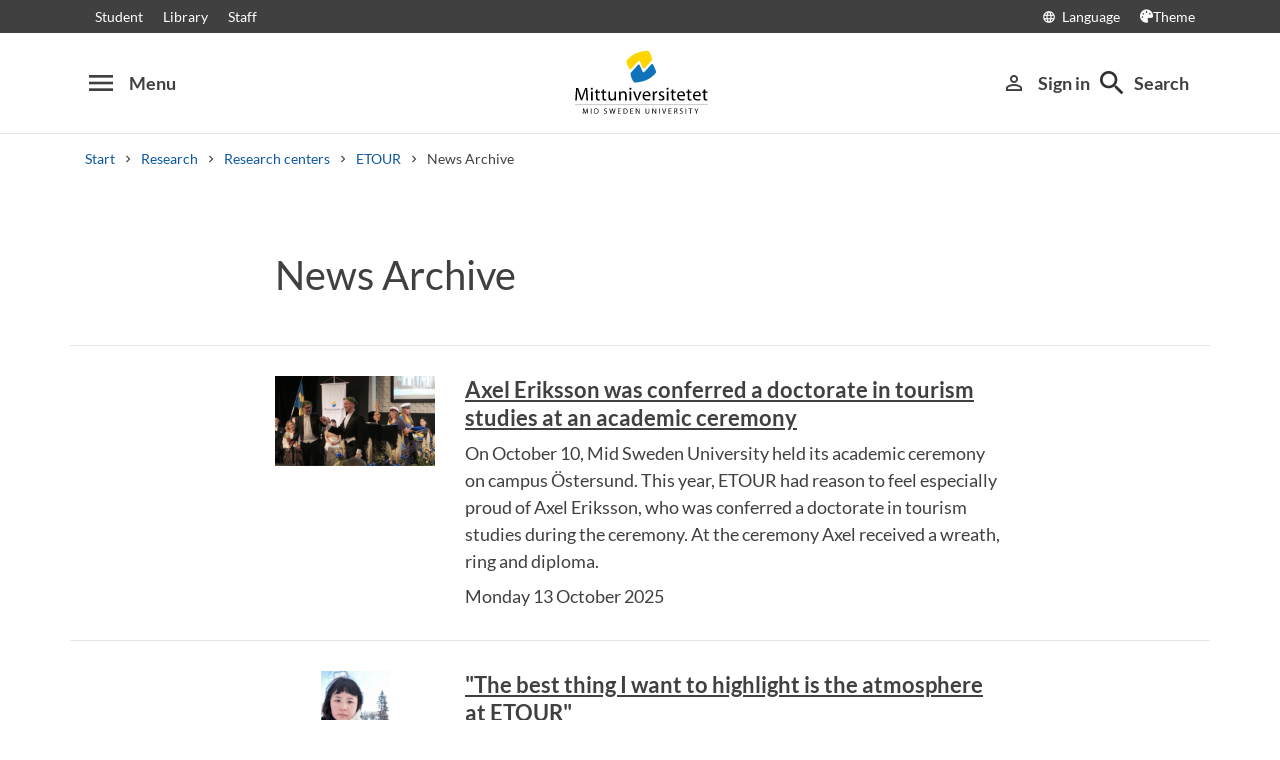

--- FILE ---
content_type: text/html; charset=utf-8
request_url: https://www.miun.se/en/Research/research-centers/etour/nyheter/nyhetsarkiv/
body_size: 7338
content:
<!DOCTYPE html>
<html lang="en" xml:lang="en" class="main-site-only" 
    xmlns="http://www.w3.org/1999/xhtml">
    <head>
        <meta charset="UTF-8">
<title>News Archive | miun.se</title>

    <link
    rel="canonical" 
    href="https://www.miun.se/en/Research/research-centers/etour/nyheter/nyhetsarkiv/" 
    
    >
    <link
    rel="manifest" 
    href="/contentassets/5f744a611e6c481195ac689a89ee54df/manifest_en.json" 
    
    >
    <link
    rel="apple-touch-startup-image" 
    href="/globalassets/pwa/launch_640x1136.png" 
    
    >
    <link
    rel="apple-touch-startup-image" 
    href="/globalassets/pwa/launch_750x1294.png" 
    
    >
    <link
    rel="apple-touch-startup-image" 
    href="/globalassets/pwa/launch_1242x2148.png" 
    
    >
    <link
    rel="apple-touch-startup-image" 
    href="/globalassets/pwa/launch_1125x2436.png" 
    
    >
    <link
    rel="apple-touch-startup-image" 
    href="/globalassets/pwa/launch_1536x2048.png" 
    
    >
    <link
    rel="apple-touch-startup-image" 
    href="/globalassets/pwa/launch_2048x2732.png" 
    
    >
    <link
    rel="apple-touch-icon" 
    href="/globalassets/pwa/apple-icon-57x57.png" 
    sizes="57x57" 
    >
    <link
    rel="apple-touch-icon" 
    href="/globalassets/pwa/apple-icon-60x60.png" 
    sizes="60x60" 
    >
    <link
    rel="apple-touch-icon" 
    href="/globalassets/pwa/apple-touch-icon-72x72.png" 
    sizes="72x72" 
    >
    <link
    rel="apple-touch-icon" 
    href="/globalassets/pwa/apple-icon-76x76.png" 
    sizes="76x76" 
    >
    <link
    rel="apple-touch-icon" 
    href="/globalassets/pwa/apple-icon-114x114.png" 
    sizes="114x114" 
    >
    <link
    rel="apple-touch-icon" 
    href="/globalassets/pwa/apple-touch-icon-120x120.png" 
    sizes="120x120" 
    >
    <link
    rel="apple-touch-icon" 
    href="/globalassets/pwa/apple-touch-icon-144x144.png" 
    sizes="144x144" 
    >
    <link
    rel="apple-touch-icon" 
    href="/globalassets/pwa/apple-icon-152x152.png" 
    sizes="152x152" 
    >
    <link
    rel="apple-touch-icon" 
    href="/globalassets/pwa/apple-touch-icon-180x180.png" 
    sizes="180x180" 
    >
    <link
    rel="icon" 
    href="/globalassets/pwa/favicon-16x16.png" 
    sizes="16x16" 
    >
    <link
    rel="icon" 
    href="/globalassets/pwa/favicon-32x32.png" 
    sizes="32x32" 
    >
    <link
    rel="icon" 
    href="/globalassets/pwa/favicon-96x96.png" 
    sizes="96x96" 
    >
    <link
    rel="icon" 
    href="/globalassets/pwa/android-icon-192x192.png" 
    sizes="192x192" 
    >
    <link
    rel="icon" 
    href="/globalassets/pwa/android-chrome-512x512.png" 
    sizes="512x512" 
    >

    <meta
    
    name="viewport" 
    
    
    content="width=device-width, initial-scale=1.0" 
    
    
    >
    <meta
    
    
    
    http-equiv="X-UA-Compatible" 
    content="IE=edge" 
    
    
    >
    <meta
    
    name="pageId" 
    
    
    content="54558" 
    
    
    >
    <meta
    
    name="viewport" 
    
    
    content="width=device-width, initial-scale=1.0" 
    
    
    >
    <meta
    
    
    property="og:title" 
    
    content="News Archive" 
    
    
    >
    <meta
    
    
    property="og:url" 
    
    content="/en/Research/research-centers/etour/nyheter/nyhetsarkiv/" 
    
    
    >
    <meta
    
    
    property="og:locale" 
    
    content="en" 
    
    
    >
    <meta
    
    name="apple-mobile-web-app-capable" 
    
    
    content="yes" 
    
    
    >
    <meta
    
    name="apple-mobile-web-app-status-bar-style" 
    
    
    content="#ffffff" 
    
    
    >
    <meta
    
    name="apple-mobile-web-app-title" 
    
    
    content="Miun PWA" 
    
    
    >
    <meta
    
    name="theme-color" 
    
    
    
    
    
    >
    <meta
    
    
    property="og:type" 
    
    content="website" 
    
    
    >
    <meta
    
    name="apple-mobile-web-app-capable" 
    
    
    content="yes" 
    
    
    >
    <meta
    
    name="msapplication-TileImage" 
    
    
    content="/globalassets/pwa/android-chrome-512x512.png" 
    
    
    >
    <meta
    
    name="msapplication-TileColor" 
    
    
    content="#ffffff" 
    
    
    >

<!-- Start TopScriptArea -->
<link rel="dns-prefetch" href="https://files.imbox.io" crossorigin>
<link rel="dns-prefetch" href="https://fonts.gstatic.com" crossorigin>
<link rel="dns-prefetch" href="https://static.rekai.se" crossorigin>
<link rel="preconnect" href="https://static.rekai.se" crossorigin>
<link rel="preconnect" href="https://cse.google.com" crossorigin>
<link rel="preconnect" href="https://log.cookieyes.com" crossorigin>
<link rel="preconnect" href="https://fonts.googleapis.com" crossorigin>
<link rel="preconnect" href="https://fonts.gstatic.com" crossorigin>
<meta content="nopagereadaloud" name="google" />
<meta name="mobile-web-app-capable" content="yes">
<link rel="alternate" href="https://www.miun.se" hreflang="sv-se" >
<link rel="alternate" href="https://www.miun.se/en" hreflang="en-gb" >
<!-- Custom styling here-->
<style>
    #imbox-container { color-scheme: light; }
   </style>
<!-- Pingdom start --> 
<script nonce='OhjpB4vKu0dN3G2RkMyWsjEWyupr5GiUmypzguzSYAI=' src="//rum-static.pingdom.net/pa-6807952a7a5fd40012000622.js" async></script>
<!-- Pingdom end --> 
<!-- Google Tag Manager start -->
<script nonce='OhjpB4vKu0dN3G2RkMyWsjEWyupr5GiUmypzguzSYAI='>(function(w,d,s,l,i){w[l]=w[l]||[];w[l].push({'gtm.start':
new Date().getTime(),event:'gtm.js'});var f=d.getElementsByTagName(s)[0],
j=d.createElement(s),dl=l!='dataLayer'?'&l='+l:'';j.async=true;j.src=
'https://www.googletagmanager.com/gtm.js?id='+i+dl;f.parentNode.insertBefore(j,f);
})(window,document,'script','dataLayer','GTM-5G46HG');</script>
<!-- Google Tag Manager end -->
<!-- End TopScriptArea -->
            <link rel="stylesheet" href='/css/main.css?date=1/15/2026'>

        <script nonce="OhjpB4vKu0dN3G2RkMyWsjEWyupr5GiUmypzguzSYAI=" src="/_content/Vizzit.Optimizely/integration.js"></script>
<script nonce="OhjpB4vKu0dN3G2RkMyWsjEWyupr5GiUmypzguzSYAI=">
$vizzit$ = typeof $vizzit$ != 'undefined' ? $vizzit$ : {};
</script>
<script nonce="OhjpB4vKu0dN3G2RkMyWsjEWyupr5GiUmypzguzSYAI=">
$vizzit$ = {keys: $vizzit$.keys || {},client: $vizzit$.client || {},config: $vizzit$.config || {},endpoint: $vizzit$.endpoint || {},};
</script>
<script nonce="OhjpB4vKu0dN3G2RkMyWsjEWyupr5GiUmypzguzSYAI=">
$vizzit$.keys.public = 'FeAdpME7jI9pvsax/JY8XeRS0K9QFFuiFLx+KDFJf0M=';
</script>
<script nonce="OhjpB4vKu0dN3G2RkMyWsjEWyupr5GiUmypzguzSYAI=">
$vizzit$.config.ajax = true;
</script>
<script nonce="OhjpB4vKu0dN3G2RkMyWsjEWyupr5GiUmypzguzSYAI=">
!function(T,l,y){var S=T.location,k="script",D="instrumentationKey",C="ingestionendpoint",I="disableExceptionTracking",E="ai.device.",b="toLowerCase",w="crossOrigin",N="POST",e="appInsightsSDK",t=y.name||"appInsights";(y.name||T[e])&&(T[e]=t);var n=T[t]||function(d){var g=!1,f=!1,m={initialize:!0,queue:[],sv:"5",version:2,config:d};function v(e,t){var n={},a="Browser";return n[E+"id"]=a[b](),n[E+"type"]=a,n["ai.operation.name"]=S&&S.pathname||"_unknown_",n["ai.internal.sdkVersion"]="javascript:snippet_"+(m.sv||m.version),{time:function(){var e=new Date;function t(e){var t=""+e;return 1===t.length&&(t="0"+t),t}return e.getUTCFullYear()+"-"+t(1+e.getUTCMonth())+"-"+t(e.getUTCDate())+"T"+t(e.getUTCHours())+":"+t(e.getUTCMinutes())+":"+t(e.getUTCSeconds())+"."+((e.getUTCMilliseconds()/1e3).toFixed(3)+"").slice(2,5)+"Z"}(),iKey:e,name:"Microsoft.ApplicationInsights."+e.replace(/-/g,"")+"."+t,sampleRate:100,tags:n,data:{baseData:{ver:2}}}}var h=d.url||y.src;if(h){function a(e){var t,n,a,i,r,o,s,c,u,p,l;g=!0,m.queue=[],f||(f=!0,t=h,s=function(){var e={},t=d.connectionString;if(t)for(var n=t.split(";"),a=0;a<n.length;a++){var i=n[a].split("=");2===i.length&&(e[i[0][b]()]=i[1])}if(!e[C]){var r=e.endpointsuffix,o=r?e.location:null;e[C]="https://"+(o?o+".":"")+"dc."+(r||"services.visualstudio.com")}return e}(),c=s[D]||d[D]||"",u=s[C],p=u?u+"/v2/track":d.endpointUrl,(l=[]).push((n="SDK LOAD Failure: Failed to load Application Insights SDK script (See stack for details)",a=t,i=p,(o=(r=v(c,"Exception")).data).baseType="ExceptionData",o.baseData.exceptions=[{typeName:"SDKLoadFailed",message:n.replace(/\./g,"-"),hasFullStack:!1,stack:n+"\nSnippet failed to load ["+a+"] -- Telemetry is disabled\nHelp Link: https://go.microsoft.com/fwlink/?linkid=2128109\nHost: "+(S&&S.pathname||"_unknown_")+"\nEndpoint: "+i,parsedStack:[]}],r)),l.push(function(e,t,n,a){var i=v(c,"Message"),r=i.data;r.baseType="MessageData";var o=r.baseData;return o.message='AI (Internal): 99 message:"'+("SDK LOAD Failure: Failed to load Application Insights SDK script (See stack for details) ("+n+")").replace(/\"/g,"")+'"',o.properties={endpoint:a},i}(0,0,t,p)),function(e,t){if(JSON){var n=T.fetch;if(n&&!y.useXhr)n(t,{method:N,body:JSON.stringify(e),mode:"cors"});else if(XMLHttpRequest){var a=new XMLHttpRequest;a.open(N,t),a.setRequestHeader("Content-type","application/json"),a.send(JSON.stringify(e))}}}(l,p))}function i(e,t){f||setTimeout(function(){!t&&m.core||a()},500)}var e=function(){var n=l.createElement(k);n.src=h;var e=y[w];return!e&&""!==e||"undefined"==n[w]||(n[w]=e),n.onload=i,n.onerror=a,n.onreadystatechange=function(e,t){"loaded"!==n.readyState&&"complete"!==n.readyState||i(0,t)},n}();y.ld<0?l.getElementsByTagName("head")[0].appendChild(e):setTimeout(function(){l.getElementsByTagName(k)[0].parentNode.appendChild(e)},y.ld||0)}try{m.cookie=l.cookie}catch(p){}function t(e){for(;e.length;)!function(t){m[t]=function(){var e=arguments;g||m.queue.push(function(){m[t].apply(m,e)})}}(e.pop())}var n="track",r="TrackPage",o="TrackEvent";t([n+"Event",n+"PageView",n+"Exception",n+"Trace",n+"DependencyData",n+"Metric",n+"PageViewPerformance","start"+r,"stop"+r,"start"+o,"stop"+o,"addTelemetryInitializer","setAuthenticatedUserContext","clearAuthenticatedUserContext","flush"]),m.SeverityLevel={Verbose:0,Information:1,Warning:2,Error:3,Critical:4};var s=(d.extensionConfig||{}).ApplicationInsightsAnalytics||{};if(!0!==d[I]&&!0!==s[I]){var c="onerror";t(["_"+c]);var u=T[c];T[c]=function(e,t,n,a,i){var r=u&&u(e,t,n,a,i);return!0!==r&&m["_"+c]({message:e,url:t,lineNumber:n,columnNumber:a,error:i}),r},d.autoExceptionInstrumented=!0}return m}(y.cfg);function a(){y.onInit&&y.onInit(n)}(T[t]=n).queue&&0===n.queue.length?(n.queue.push(a),n.trackPageView({})):a()}(window,document,{src: "https://js.monitor.azure.com/scripts/b/ai.2.gbl.min.js", crossOrigin: "anonymous", cfg: {instrumentationKey: 'd1c9d528-f807-4fc3-b106-8c8646f6dbb6', disableCookiesUsage: false }});
</script>

        
    </head>
    <body class="">
        <div id="app" class="header-min-height" data-context="[base64]">
</div>
            <div class="fold-out-search">
        <div class="container-fluid">
            <div class="container">
                <div class="col-12">
                    <div class="fold-out-search__content">
                        <h2>Search</h2>
                        <div class="fold-out-search__script-wrapper">
                            <script nonce='OhjpB4vKu0dN3G2RkMyWsjEWyupr5GiUmypzguzSYAI=' src="
https://cse.google.com/cse.js?cx=d74adb13d088844aa"></script>
<div class="gcse-searchbox" data-gname="storesearch" data-personalizedAds="false"></div>
<div class="gcse-searchresults" data-gname="storesearch" data-personalizedAds="false"></div>
<script nonce='OhjpB4vKu0dN3G2RkMyWsjEWyupr5GiUmypzguzSYAI=' src="https://static.rekai.se/addon/v3/rekai_autocomplete.min.js"></script>
<script nonce='OhjpB4vKu0dN3G2RkMyWsjEWyupr5GiUmypzguzSYAI='>
__rekai.ready(function() {
    
// Autocomplete
var searchSelector = '#gsc-i-id1';

// START HTML AUTOCOMPLETE
var rekAutocomplete = rekai_autocomplete(searchSelector, {
  debug: true,
  clearOnSelected: true,
  params: {
    entitytype: 'all'
  }
}).on('rekai_autocomplete:selected', function (event, suggestion, dataset) {
  window.location = suggestion.url;
});

// Function that removes display block from ".rekai-dropdown-menu"
function hideDropdownMenu() {
  document.querySelectorAll('.rekai-dropdown-menu').forEach(function (el) {
    el.style.display = 'none';
  });
}

// Event for when Enter is pressed in the input
var searchInput = document.querySelector('#gsc-i-id1');
if (searchInput) {
  searchInput.addEventListener('keydown', function (e) {
    if (e.key === 'Enter') {
      hideDropdownMenu();
    }
  });
}

// If keydown or click on ".gsc-search-button", run hideDropdownMenu
document.querySelectorAll('.gsc-search-button').forEach(function (btn) {
  btn.addEventListener('keydown', hideDropdownMenu);
  btn.addEventListener('click', hideDropdownMenu);
});

    
});

</script>

<!-- Search suggestion color -->
<style>
.fold-out-search__script-wrapper {
  .rekai-suggestion {
    p {
      color: #000 !important;
    }
  }
  .rekai-accordion__link {
    color: #0d58a3 !important;
  }
  .rekai-accordion__answer-text,
  .rekai-accordion__answer-page {
    color: #000 !important;    
  }
  .rekai-accordion__button {
    .rekai-accordion__question-text {
      color: #000 !important;
    }
    svg {
      color: #000 !important;
    }
  }
}
</style>

                                    <h3 class="fold-out-search__other-heading">Other search services</h3>
                                <div class="fold-out-search__links">
                                    
                                        <a href="/en/education/programmes/" class="fold-out-search__link">Courses and programmes</a>
                                        <a href="/en/education/show-syllabus/" class="fold-out-search__link">Syllabus</a>
                                        <a href="/en/student/admitted-to-mid-sweden-university/welcomeletters/" class="fold-out-search__link">Welcome letters</a>
                                        <a href="/en/contact/staff-directory/" class="fold-out-search__link">Staff</a>
                                </div>
                        </div>
                    </div>
                </div>
            </div>
        </div>
    </div>

        
        <main id="main" class="news--page">
    <div class="container">
        <div class="row title-container">
            <div class="col-md-10 mt-xs offset-md-1 col-lg-8 offset-lg-2">
                <h1 class="heading-level-1" >News Archive</h1>
                
            </div>
        </div>
    </div>
    <div data-component="NewsPage" data-context="[base64]/[base64]">
    </div>
</main>
            <section class="last-update" aria-label="The page was updated">
        
    </section>

        
        <footer>
    <div class="container">
        <div class="row contact-us justify-content-center">
            <div class="col-md-4 contact-card">
                <div class="contact-icon">
                    <span aria-hidden="true" class="material-icons">phone</span>
                </div>
                <div class="contact-url">
                    <a href="tel:+4610-1428000">+46 (0)10-142 80 00 </a>
                </div>
                <div class="contact-text">
                    <p>Mon - Thu at 8-17, Fri 8-16: 30</p>
                </div>
            </div>
            <div class="col-md-4 contact-card">
                <div class="contact-icon">
                    <span aria-hidden="true" class="material-icons">mail_outline</span>
                </div>
                <div class="contact-url">
                    <a href="mailto:kontakt@miun.se">kontakt@miun.se</a>
                </div>
                <div class="contact-text">
                    <p>We reply to emails Monday through Friday</p>
                </div>
            </div>
            <div class="col-md-4 contact-card">
                <div class="contact-icon">
                    <span aria-hidden="true" class="material-icons">info_outline</span>
                </div>
                <div class="contact-url">
                    <a href="/en/contact/in-case-of-an-emergency2/">Crisis and security</a>
                </div>
                <div class="contact-text">
                    <p>Should an emergency occur</p>
                </div>
            </div>
        </div>
        <ul class="social-links list-unstyled">
                <li>
                        <a href="https://www.miun.se/en/work-at-the-university/career/">Open positions</a>
                </li>
                <li>
                        <a href="https://www.miun.se/en/contact/">Contact</a>
                </li>
                <li>
                        <a href="https://www.miun.se/maps">Find us</a>
                </li>
                <li>
                        <a href="https://www.miun.se/en/contact/om-webbplatsen/">About this website</a>
                </li>
        </ul>
    </div>
</footer>
        <script nonce="OhjpB4vKu0dN3G2RkMyWsjEWyupr5GiUmypzguzSYAI=" id="favouritesConfig" type="application/json">

</script>

  <script nonce="OhjpB4vKu0dN3G2RkMyWsjEWyupr5GiUmypzguzSYAI=" src='/js/main.js?date=639040686880000000'></script>


  <script nonce="OhjpB4vKu0dN3G2RkMyWsjEWyupr5GiUmypzguzSYAI=">
    if ('serviceWorker' in navigator) {
      window.addEventListener('load', () => {
        navigator.serviceWorker.register('/backend/service-worker.js')
          .then(registration => {
            console.log('Service Worker registered with scope:', registration.scope);
          })
          .catch(error => {
            console.error('Service Worker registration failed:', error);
          });
      });
    }
  </script>

<!-- reCAPATCHA start-->
<style type="text/css">
    .grecaptcha-badge {
        visibility: hidden;
    }
</style>
<!-- reCAPATCHA end--><!-- Google Tag Manager (noscript) -->
<noscript><iframe src="https://www.googletagmanager.com/ns.html?id=GTM-5G46HG"
height="0" width="0" style="display:none;visibility:hidden"></iframe></noscript>
<!-- End Google Tag Manager (noscript) -->
        <script defer="defer" nonce="OhjpB4vKu0dN3G2RkMyWsjEWyupr5GiUmypzguzSYAI=" src="/Util/Find/epi-util/find.js"></script>
<script nonce="OhjpB4vKu0dN3G2RkMyWsjEWyupr5GiUmypzguzSYAI=">
document.addEventListener('DOMContentLoaded',function(){if(typeof FindApi === 'function'){var api = new FindApi();api.setApplicationUrl('/');api.setServiceApiBaseUrl('/find_v2/');api.processEventFromCurrentUri();api.bindWindowEvents();api.bindAClickEvent();api.sendBufferedEvents();}})
</script>

        
    </body>
</html>